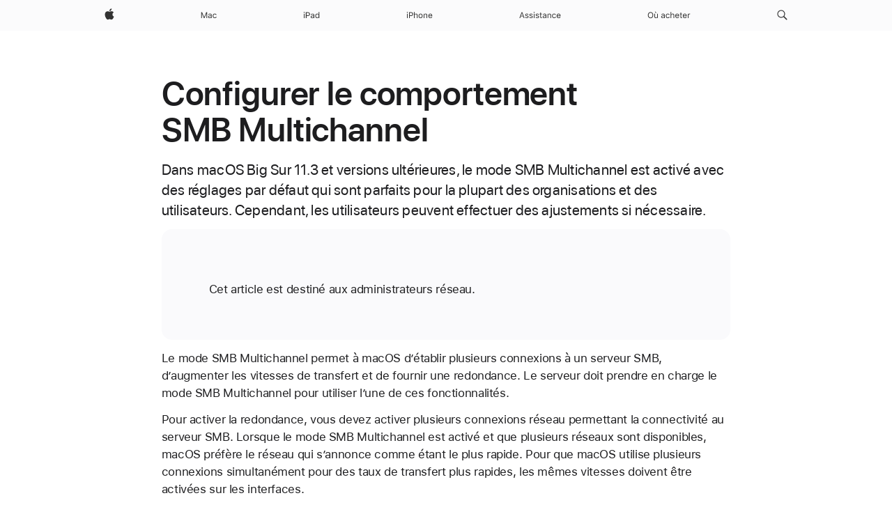

--- FILE ---
content_type: text/css
request_url: https://support.apple.com/clientside/build/tabnav.css
body_size: 3381
content:
.tabnav {
    font-size: 14px;
    line-height: 1.4285914286;
    font-weight: 400;
    letter-spacing: -0.016em;
    font-family: "SF Pro Text","SF Pro Icons","Helvetica Neue","Helvetica","Arial",sans-serif;
    --tabnav-height: 44px;
    --tabnav-inner-height: 36px;
    --tabnav-platter-padding: 4px;
    --tabnav-platter-background: rgb(232, 232, 237);
    --tabnav-platter-blur: 20px;
    --tabnav-mask-gradient-width: 22px;
    --tabnav-mask-offset: calc(var(--tabnav-paddle-width) + var(--tabnav-mask-gradient-width));
    --tabnav-mask-animation-name: "";
    --tabnav-mask-active-gradient: var(--tabnav-mask-gradient);
    --tabnav-items-offset: 0px;
    --tabnav-item-padding: 16px;
    --tabnav-item-color: rgb(0, 0, 0);
    --tabnav-item-color-active: rgb(255, 255, 255);
    --tabnav-paddle-width: var(--tabnav-inner-height);
    --tabnav-paddle-color: rgba(0, 0, 0, .56);
    --tabnav-paddle-color-hover: rgba(0, 0, 0, .64);
    --tabnav-indicator-background: rgb(29, 29, 31);
    --tabnav-indicator-start: var(--tabnav-platter-padding);
    --tabnav-indicator-width: 0px;
    --tabnav-motion-gradient-delay: 280ms;
    --tabnav-focus-color: var(--sk-focus-color, #0071e3);
    --tabnav-mask-gradient: linear-gradient(to right, transparent 0, transparent var(--tabnav-paddle-width), black calc(var(--tabnav-paddle-width) + var(--tabnav-mask-gradient-width)), black calc(100% - (var(--tabnav-paddle-width) + var(--tabnav-mask-gradient-width))), transparent calc(100% - var(--tabnav-paddle-width)), transparent 100%);
    position: relative;
    width: -moz-fit-content;
    width: fit-content;
    max-width: 100%;
    box-sizing: border-box;
    .tabnav-items{
        margin-left: 0px !important;
    }
}

.tabnav:lang(ar) {
    letter-spacing: 0em;
    font-family: "SF Pro AR","SF Pro AR Text","SF Pro Text","SF Pro Gulf","SF Pro Icons","Helvetica Neue","Helvetica","Arial",sans-serif
}

.tabnav:lang(ja) {
    line-height: 1.4;
    letter-spacing: 0em;
    font-family: "SF Pro JP","SF Pro Text","SF Pro Icons","Hiragino Kaku Gothic Pro","ãƒ’ãƒ©ã‚®ãƒŽè§’ã‚´ Pro W3","ãƒ¡ã‚¤ãƒªã‚ª","Meiryo","ï¼­ï¼³ ï¼°ã‚´ã‚·ãƒƒã‚¯","Helvetica Neue","Helvetica","Arial",sans-serif
}

.tabnav:lang(ko) {
    line-height: 1.5714285714;
    letter-spacing: 0em;
    font-family: "SF Pro KR","SF Pro Text","SF Pro Icons","Apple Gothic","HY Gulim","MalgunGothic","HY Dotum","Lexi Gulim","Helvetica Neue","Helvetica","Arial",sans-serif
}

.tabnav:lang(zh) {
    line-height: 1.5;
    letter-spacing: 0em
}

.tabnav:lang(th) {
    line-height: 1.3571828571;
    letter-spacing: 0em;
    font-family: "SF Pro TH","SF Pro Text","SF Pro Icons","Helvetica Neue","Helvetica","Arial",sans-serif
}

.tabnav:lang(zh-CN) {
    font-family: "SF Pro SC","SF Pro Text","SF Pro Icons","PingFang SC","Helvetica Neue","Helvetica","Arial",sans-serif
}

.tabnav:lang(zh-HK) {
    font-family: "SF Pro HK","SF Pro Text","SF Pro Icons","PingFang HK","Helvetica Neue","Helvetica","Arial",sans-serif
}

.tabnav:lang(zh-MO) {
    font-family: "SF Pro HK","SF Pro TC","SF Pro Text","SF Pro Icons","PingFang HK","Helvetica Neue","Helvetica","Arial",sans-serif
}

.tabnav:lang(zh-TW) {
    font-family: "SF Pro TC","SF Pro Text","SF Pro Icons","PingFang TC","Helvetica Neue","Helvetica","Arial",sans-serif
}

.tabnav-alpha {
    --tabnav-platter-background: rgba(210, 210, 215, 0.64)
}

.theme-dark .tabnav,.tabnav.tabnav-dark {
    --tabnav-platter-background: rgb(51, 51, 54);
    --tabnav-item-color: rgb(255, 255, 255);
    --tabnav-item-color-active: rgb(0, 0, 0);
    --tabnav-paddle-color: rgba(255, 255, 255, .8);
    --tabnav-paddle-color-hover: rgb(255, 255, 255);
    --tabnav-indicator-background: rgb(245, 245, 247);
    --tabnav-focus-color: rgb(255, 255, 255)
}

.theme-dark .tabnav-alpha,.tabnav.tabnav-dark-alpha {
    --tabnav-platter-background: rgba(66, 66, 69, 0.72)
}

.theme-dark .tabnav.tabnav-light {
    --tabnav-platter-background: rgb(232, 232, 237);
    --tabnav-item-color: rgb(0, 0, 0);
    --tabnav-item-color-active: rgb(255, 255, 255);
    --tabnav-paddle-color: rgba(0, 0, 0, .56);
    --tabnav-paddle-color-hover: rgba(0, 0, 0, .64);
    --tabnav-indicator-background: rgb(29, 29, 31)
}

.theme-dark .tabnav.tabnav-light-alpha {
    --tabnav-platter-background: rgba(210, 210, 215, 0.64)
}

.tabnav.tabnav-elevated {
    font-size: 17px;
    line-height: 1.4705882353;
    font-weight: 400;
    letter-spacing: -0.022em;
    font-family: "SF Pro Text","SF Pro Icons","Helvetica Neue","Helvetica","Arial",sans-serif;
    --tabnav-height: 56px;
    --tabnav-inner-height: 44px;
    --tabnav-platter-padding: 6px;
    --tabnav-item-padding: 22px
}

.tabnav.tabnav-elevated:lang(ar) {
    letter-spacing: 0em;
    font-family: "SF Pro AR","SF Pro AR Text","SF Pro Text","SF Pro Gulf","SF Pro Icons","Helvetica Neue","Helvetica","Arial",sans-serif
}

.tabnav.tabnav-elevated:lang(ja) {
    line-height: 1.3529611765;
    letter-spacing: 0em;
    font-family: "SF Pro JP","SF Pro Text","SF Pro Icons","Hiragino Kaku Gothic Pro","ãƒ’ãƒ©ã‚®ãƒŽè§’ã‚´ Pro W3","ãƒ¡ã‚¤ãƒªã‚ª","Meiryo","ï¼­ï¼³ ï¼°ã‚´ã‚·ãƒƒã‚¯","Helvetica Neue","Helvetica","Arial",sans-serif
}

.tabnav.tabnav-elevated:lang(ko) {
    line-height: 1.5882352941;
    letter-spacing: 0em;
    font-family: "SF Pro KR","SF Pro Text","SF Pro Icons","Apple Gothic","HY Gulim","MalgunGothic","HY Dotum","Lexi Gulim","Helvetica Neue","Helvetica","Arial",sans-serif
}

.tabnav.tabnav-elevated:lang(zh) {
    letter-spacing: 0em
}

.tabnav.tabnav-elevated:lang(th) {
    line-height: 1.3529611765;
    letter-spacing: 0em;
    font-family: "SF Pro TH","SF Pro Text","SF Pro Icons","Helvetica Neue","Helvetica","Arial",sans-serif
}

.tabnav.tabnav-elevated:lang(zh-CN) {
    font-family: "SF Pro SC","SF Pro Text","SF Pro Icons","PingFang SC","Helvetica Neue","Helvetica","Arial",sans-serif
}

.tabnav.tabnav-elevated:lang(zh-HK) {
    font-family: "SF Pro HK","SF Pro Text","SF Pro Icons","PingFang HK","Helvetica Neue","Helvetica","Arial",sans-serif
}

.tabnav.tabnav-elevated:lang(zh-MO) {
    font-family: "SF Pro HK","SF Pro TC","SF Pro Text","SF Pro Icons","PingFang HK","Helvetica Neue","Helvetica","Arial",sans-serif
}

.tabnav.tabnav-elevated:lang(zh-TW) {
    font-family: "SF Pro TC","SF Pro Text","SF Pro Icons","PingFang TC","Helvetica Neue","Helvetica","Arial",sans-serif
}

.tabnav:focus-within:not(:has(.tabnav-paddle:focus)):not(:has([data-focus-method=mouse],[data-focus-method=touch])) .tabnav-indicator {
    outline: 2px solid var(--sk-focus-color, #0071e3);
    outline-offset: 2px;
    outline-color: var(--tabnav-focus-color)
}

.tabnav * {
    box-sizing: border-box;
    -webkit-user-select: none;
    -moz-user-select: none;
    user-select: none;
    -webkit-tap-highlight-color: rgba(0,0,0,0)
}

.tabnav.tabnav-disable-transitions * {
    transition: none !important;
    animation: none !important
}

.tabnav-platter {
    height: var(--tabnav-height);
    padding: var(--tabnav-platter-padding);
    background-color: var(--tabnav-platter-background);
    border-radius: 999px;
    overflow: hidden;
    -webkit-backdrop-filter: blur(var(--tabnav-platter-blur));
    backdrop-filter: blur(var(--tabnav-platter-blur))
}

.tabnav-platter:focus-visible {
    outline: none
}

.tabnav.tabnav-noblur .tabnav-platter {
    -webkit-backdrop-filter: none;
    backdrop-filter: none
}

.tabnav-mask {
    position: relative;
    margin-inline-start:calc(-1*var(--tabnav-mask-offset));padding-inline-start: var(--tabnav-mask-offset);
    width: calc(100% + var(--tabnav-mask-offset));
    height: 100%;
    z-index: 1;
    will-change: margin-inline-start,padding-inline-start,padding-inline-end,width;
    -webkit-mask-image: var(--tabnav-mask-gradient);
    mask-image: var(--tabnav-mask-gradient)
}

.tabnav-mask.tabnav-mask-noscroll {
    -webkit-mask-image: none;
    mask-image: none;
    display: contents;
    margin-inline-start:0;padding: 0
}

.tabnav-items {
    display: flex;
    align-items: center;
    white-space: nowrap;
    position: relative;
    margin: 0;
    width: -moz-fit-content;
    width: fit-content;
    height: 100%;
    list-style: none;
    z-index: 1;
    will-change: transform;
    transform: translateX(var(--tabnav-items-offset));
    transition-property: transform;
    transition-duration: 320ms;
    transition-timing-function: ease-out
}

.tabnav-item {
    position: relative;
    height: 100%;
    color: var(--tabnav-item-color);
    white-space: nowrap;
    transition-duration: 120ms;
    transition-property: color;
    transition-timing-function: ease-out
}

.tabnav-item .tabnav-link {
    display: flex;
    align-items: center;
    height: 100%;
    padding: 0 var(--tabnav-item-padding);
    background: rgba(0,0,0,0);
    border: none;
    border-radius: 0;
    color: inherit;
    text-decoration: none;
    letter-spacing: inherit;
    opacity: .8;
    transition-property: opacity;
    transition-duration: 100ms;
    transition-timing-function: ease-in-out
}

.tabnav-item .tabnav-link:focus {
    outline: none
}

.tabnav-item .tabnav-link:hover {
    opacity: 1
}

.tabnav-item.tabnav-item-active {
    color: var(--tabnav-item-color-active);
    transition-delay: 160ms;
    transition-duration: 160ms;
    transition-timing-function: ease-in
}

.tabnav-item.tabnav-item-active .tabnav-link {
    opacity: 1
}

.tabnav-paddle {
    position: absolute;
    display: block;
    transform: translateZ(0);
    top: var(--tabnav-platter-padding);
    bottom: var(--tabnav-platter-padding);
    width: var(--tabnav-paddle-width);
    min-height: var(--tabnav-paddle-height);
    background-color: rgba(0,0,0,0);
    border: none;
    color: var(--tabnav-paddle-color);
    cursor: pointer;
    z-index: 2;
    transition-delay: 0ms,40ms,40ms;
    transition-duration: 100ms,80ms,80ms;
    transition-property: color,opacity,visibility;
    transition-timing-function: ease-in-out,ease-out,step-start
}

.tabnav-paddle-icon {
    position: absolute;
    translate: -50% 50%;
    bottom: 50%
}

.tabnav-paddle-left {
    left: 0
}

.tabnav-paddle-left .tabnav-paddle-icon {
    left: calc(50% - 2px + var(--tabnav-platter-padding))
}

.tabnav-paddle-right {
    right: 0
}

.tabnav-paddle-right .tabnav-paddle-icon {
    left: calc(50% + 2px - var(--tabnav-platter-padding))
}

.tabnav-paddle:hover {
    color: var(--tabnav-paddle-color-hover)
}

.tabnav-paddle.tabnav-paddle-hidden {
    opacity: 0;
    visibility: hidden;
    transition-delay: 200ms;
    transition-duration: 80ms;
    transition-property: opacity,visibility;
    transition-timing-function: ease-out,step-end
}

.tabnav-indicator {
    position: absolute;
    top: var(--tabnav-platter-padding);
    left: var(--tabnav-indicator-start);
    bottom: var(--tabnav-platter-padding);
    width: var(--tabnav-indicator-width);
    height: calc(100% - var(--tabnav-platter-padding)*2);
    background-color: var(--tabnav-indicator-background);
    border-radius: 999px;
    transition-property: left,width;
    transition-duration: 320ms;
    transition-timing-function: ease-out
}

.tabnav.tabnav-line {
    --tabnav-height: calc(var(--tabnav-image-height) + var(--tabnav-item-label-height) + var(--tabnav-line-keyline-height));
    --tabnav-inner-height: calc(var(--tabnav-height) - var(--tabnav-line-keyline-height) - var(--tabnav-item-label-padding-block-end));
    --tabnav-platter-padding: 0px;
    --tabnav-platter-background: rgba(210, 210, 215, 0.64);
    --tabnav-paddle-height: 100%;
    --tabnav-platter-blur: none;
    --tabnav-item-color: rgba(0, 0, 0, 0.8);
    --tabnav-item-color-active: rgb(0, 0, 0);
    --tabnav-paddle-width: 36px;
    --tabnav-paddle-height: 100%;
    --tabnav-indicator-background: rgb(0, 0, 0);
    --tabnav-mask-opaque-width: var(--tabnav-paddle-width);
    --tabnav-image-height: 0px;
    --tabnav-lines: 1;
    --tabnav-paddle-icon-bottom: calc(var(--tabnav-item-label-padding-block-end) + (var(--tabnav-line-height) / 2) + var(--tabnav-line-keyline-height));
    --tabnav-line-keyline-height: 1px;
    --tabnav-item-label-height: calc((var(--tabnav-line-height) * var(--tabnav-lines)) + var(--tabnav-item-label-padding-block-start) + var(--tabnav-item-label-padding-block-end));
    --tabnav-item-label-padding-block-start: 8px;
    --tabnav-item-label-padding-block-end: 9px;
    --tabnav-indicator-inset: var(--tabnav-item-padding);
    --tabnav-link-justification: flex-end;
    --tabnav-link-content-height: auto;
    --tabnav-keyline-mask-opaque-width: 8px;
    --tabnav-keyline-mask-gradient-width: 18px;
    --tabnav-keyline-mask-gradient: linear-gradient(to right, transparent 0, transparent var(--tabnav-keyline-mask-opaque-width), black calc(var(--tabnav-keyline-mask-opaque-width) + var(--tabnav-keyline-mask-gradient-width)), black calc(100% - (var(--tabnav-keyline-mask-opaque-width) + var(--tabnav-keyline-mask-gradient-width))), transparent calc(100% - var(--tabnav-keyline-mask-opaque-width)), transparent 100%);
    --tabnav-item-focus-block-start: 0px;
    --tabnav-item-focus-block-end: var(--tabnav-item-label-padding-block-end);
    --tabnav-item-focus-block-start-padding: var(--tabnav-item-label-padding-block-start);
    --r-tabnav-focus-outline-offset: 1px
}

.theme-dark .tabnav.tabnav-line,.tabnav.tabnav-line.tabnav-dark {
    --tabnav-item-color: rgba(255, 255, 255, 0.8);
    --tabnav-item-color-active: rgb(255, 255, 255);
    --tabnav-indicator-background: rgb(255, 255, 255);
    --tabnav-platter-background: rgba(66, 66, 69, 0.72)
}

.tabnav.tabnav-line.tabnav-elevated {
    --tabnav-item-label-padding-block-start: 11px;
    --tabnav-item-label-padding-block-end: 12px;
    --tabnav-paddle-width: 44px;
    --tabnav-keyline-mask-opaque-width: 12px;
    --tabnav-keyline-mask-gradient-width: 20px
}

.tabnav.tabnav-line.tabnav-elevated.tabnav-with-icons {
    --tabnav-item-label-padding-block-start: 6px
}

.tabnav.tabnav-line.tabnav-with-icons {
    --tabnav-image-height: 56px;
    --tabnav-paddle-icon-bottom: calc((var(--tabnav-inner-height) / 2) + var(--tabnav-item-label-padding-block-end) + var(--tabnav-line-keyline-height));
    --tabnav-link-justification: space-between;
    --tabnav-link-content-height: 100%;
    --r-tabnav-focus-outline-offset: 3px;
    --tabnav-item-label-padding-block-start: 4px;
    --tabnav-item-focus-block-start-padding: 0px
}

.tabnav.tabnav-line.tabnav-with-2-lines {
    --tabnav-lines: 2
}

.tabnav.tabnav-line:focus-within:not(:has(.tabnav-paddle:focus)):not(:has([data-focus-method=mouse],[data-focus-method=touch])) .tabnav-indicator {
    outline: none
}

.tabnav.tabnav-line:focus-within:not(:has(.tabnav-paddle:focus)):not(:has([data-focus-method=mouse],[data-focus-method=touch])) .tabnav-indicator::after {
    outline: 2px solid var(--sk-focus-color, #0071e3);
    outline-offset: var(--sk-focus-offset, 1px);
    outline-offset: var(--r-tabnav-focus-outline-offset)
}

.tabnav.tabnav-line:has(.tabnav-item-active.tabnav-item-first) {
    --tabnav-indicator-inset: 0px var(--tabnav-item-padding)
}

.tabnav.tabnav-line:has(.tabnav-item-active.tabnav-item-last) {
    --tabnav-indicator-inset: var(--tabnav-item-padding) 0px
}

.tabnav.tabnav-line:has(.tabnav-item-active.tabnav-item-first.tabnav-item-last){
    --tabnav-indicator-inset : 0px;
}

.tabnav.tabnav-line .tabnav-platter {
    background-color: rgba(0,0,0,0);
    border-radius: 0;
    height: auto
}

.tabnav.tabnav-line .tabnav-items {
    align-items: stretch;
    padding-block-end:var(--tabnav-line-keyline-height)}

.tabnav.tabnav-line .tabnav-item {
    margin-block: 0;
    height: auto
}

.tabnav.tabnav-line .tabnav-item:first-child .tabnav-link-content {
    margin-inline-start:0}

.tabnav.tabnav-line .tabnav-item:last-child .tabnav-link-content {
    margin-inline-end:0}

.tabnav.tabnav-line .tabnav-item:hover {
    cursor: pointer;
    color: var(--tabnav-item-color-active);
    transition-duration: 100ms;
    transition-timing-function: ease-in-out
}

.tabnav.tabnav-line .tabnav-item.tabnav-item-active {
    transition-delay: 0ms
}

.tabnav.tabnav-line .tabnav-link {
    flex-direction: column;
    justify-content: var(--tabnav-link-justification);
    opacity: 1;
    padding: 0
}

.tabnav.tabnav-line .tabnav-link-content {
    height: var(--tabnav-link-content-height);
    display: flex;
    flex-direction: column;
    align-items: center;
    justify-content: var(--tabnav-link-justification);
    margin-inline:var(--tabnav-item-padding)}

.tabnav.tabnav-line .tabnav-label {
    display: block;
    padding-block-start:var(--tabnav-item-label-padding-block-start);padding-block-end: var(--tabnav-item-label-padding-block-end)
}

.tabnav.tabnav-line .tabnav-icon {
    height: var(--tabnav-image-height)
}

.tabnav.tabnav-line .tabnav-paddle {
    border-radius: 0
}

.tabnav.tabnav-line .tabnav-paddle-left .tabnav-paddle-icon {
    left: calc(50% - 2px)
}

.tabnav.tabnav-line .tabnav-paddle-right .tabnav-paddle-icon {
    left: calc(50% + 2px)
}

.tabnav.tabnav-line .tabnav-indicator {
    bottom: 0;
    top: auto;
    background: rgba(0,0,0,0);
    outline: none
}

.tabnav.tabnav-line .tabnav-indicator::before {
    content: "";
    display: block;
    position: absolute;
    inset-block-start: auto;
    inset-block-end: 0;
    inset-inline: var(--tabnav-indicator-inset);
    height: var(--tabnav-line-keyline-height);
    z-index: 1;
    border-radius: 999px;
    background: var(--tabnav-indicator-background)
}

.tabnav.tabnav-line .tabnav-indicator::after {
    content: "";
    position: absolute;
    display: block;
    transition-property: left,width;
    transition-duration: 320ms;
    transition-timing-function: ease-out;
    inset-inline: var(--tabnav-indicator-inset);
    inset-block-end: var(--tabnav-item-focus-block-end);
    inset-block-start: calc(var(--tabnav-item-focus-block-start-padding) + var(--tabnav-item-focus-block-start));
    pointer-events: none
}

.tabnav.tabnav-line .tabnav-indicator.tabnav-hide-focus::after {
    display: none
}

[data-configurator-target]:has(.tabnav-alpha) {
    padding: 24px;
    box-sizing: border-box;
    background-image: url("../assets/patterns/ac-tabnav/lifestyle_light_large_2x.jpg");
    background-position: center bottom;
    background-size: cover
}

.theme-dark [data-configurator-target]:has(.tabnav-alpha) {
    background-image: url("../assets/patterns/ac-tabnav/lifestyle_dark_large_2x.jpg")
}

.tabnav {
    max-width: 980px
}

@media(max-width: 1068px) {
    .tabnav {
        max-width:692px
    }
}

@media(max-width: 734px) {
    .tabnav {
        max-width:100%
    }
}

.tabnav .tabnav-icon:not(:has(svg,img)) {
    width: 36px;
    position: relative
}

.tabnav .tabnav-icon:not(:has(svg,img))::before {
    content: "";
    position: absolute;
    inset-block: 10px;
    inset-inline: 0;
    border: 2px solid #000;
    border-radius: 5px
}

.theme-dark .tabnav .tabnav-icon:not(:has(svg,img))::before {
    border-color: #fff
}

.pattern-guidelines-tab_nav .tabnav li {
    margin: 0
}

.pattern-guidelines-tab_nav .tabnav-extra-space {
    margin-top: 4em
}